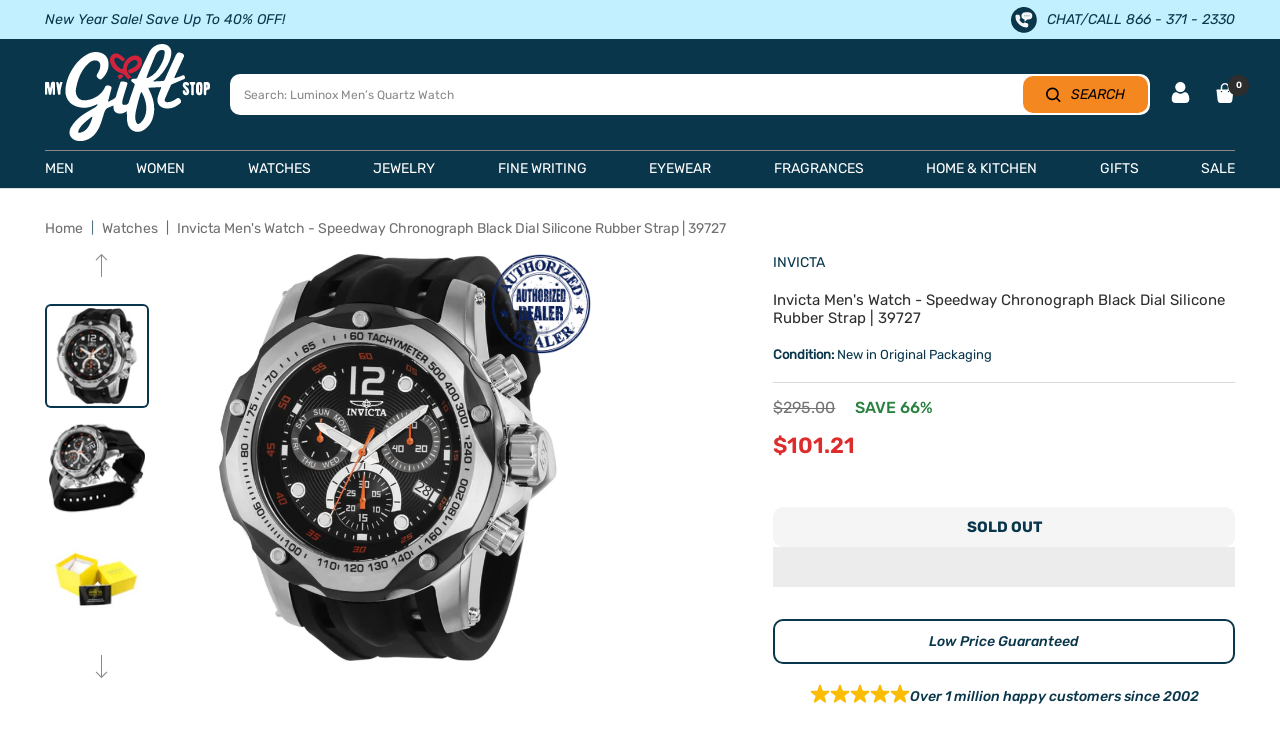

--- FILE ---
content_type: text/css; charset=UTF-8
request_url: https://s.pageclip.co/v1/pageclip.css
body_size: 103
content:
.pageclip-form{position:relative}.pageclip-form__success{position:absolute;top:-1px;left:-1px;right:-1px;bottom:-1px;text-align:center;background:hsla(0,0%,100%,.8);z-index:1;display:flex;flex-direction:column;justify-content:center}.pageclip-form__success__message{font-size:2rem;text-align:center;transform-origin:center;animation:.3s linear none a}.pageclip-form__submit{position:relative}.pageclip-form__submit:after{display:inline-block;position:relative;text-indent:-9999em;border:3px solid hsla(0,0%,100%,.3);border-left:3px solid #fff;transform:scale(.01) translateZ(0);border-radius:50%;width:20px;height:20px;content:"";position:absolute;left:50%;top:50%;margin-left:-10px;margin-top:-10px;z-index:2}.pageclip-form__submit.pageclip-form__submit--dark-loader:after{border-color:rgba(0,0,0,.3);border-left-color:#000}.pageclip-form__submit.pageclip-form__submit--start-loading:after{animation:.1s linear none a}.pageclip-form__submit.pageclip-form__submit--start-loading>span{animation:.1s linear none c}.pageclip-form__submit.pageclip-form__submit--loading:after{transform:translateZ(0);animation:1.2s linear infinite d}.pageclip-form__submit.pageclip-form__submit--loading>span{opacity:0}.pageclip-form__submit.pageclip-form__submit--end-loading:after{animation:.1s linear none b}.pageclip-form__submit.pageclip-form__submit--end-loading>span{animation:.1s linear reverse c}@keyframes a{0%{transform:scale(.01) translateZ(0)}50%{transform:scale(1.2) translateZ(0)}to{transform:scale(1) translateZ(0)}}@keyframes b{0%{transform:scale(1) translateZ(0)}to{transform:scale(.01) translateZ(0)}}@keyframes c{0%{opacity:1}to{opacity:0}}@keyframes d{0%{transform:rotate(0deg)}to{transform:rotate(1turn)}}

--- FILE ---
content_type: text/css
request_url: https://www.mygiftstop.com/cdn/shop/t/138/assets/new-featured-collection.aio.min.css?v=99327152738319637841746527705
body_size: 57
content:
/*
Generated time: May 23, 2024 15:58
This file was created by the app developer. Feel free to contact the original developer with any questions. It was minified (compressed) by AVADA. AVADA do NOT own this script.
*/
.custom-atc{line-height:45px!important;max-width:80%!important}.new-featured-header{display:flex;flex-direction:row;align-items:center;justify-content:space-between;column-gap:10px;margin-bottom:40px}.new-featured-slide{height:auto!important;display:flex;flex-direction:column;margin-bottom:30px;justify-content:space-between}.new-featured-sliders .swiper-button-lock{display:block}.new-featured-sliders .swiper-button-prev{opacity:1}.new-featured-sliders .swiper-button-next{opacity:1}.new-featured-content .product-meta__vendor{color:#4f4f4f}.swiper-button-next.swiper-button-disabled{opacity:.2}.swiper-button-prev.swiper-button-disabled{opacity:.2}.new-featured-prices .affirm-as-low-as{display:none!important}.new-featured-prices .custom_saveprice{margin-left:0!important}.custom-atc{background:#d5283b;color:#fff;letter-spacing:0!important;font-size:14px!important}.no-review{padding-top:17px}@media only screen and (min-width:990px){.new-featured-sliders .swiper-button-prev:after{content:'';background-image:url("/cdn/shop/files/leftGroup.png?v=1714635134");background-size:contain;background-position:center;background-repeat:no-repeat;padding:15px;opacity:1}.new-featured-image{margin-bottom:30px}.new-featured-sliders .swiper-button-next:after{content:'';background-image:url("/cdn/shop/files/rightGroup.png?v=1714635134");background-size:contain;background-position:center;background-repeat:no-repeat;padding:15px;opacity:1}.new-featured-prices{display:flex;flex-direction:row;flex-wrap:wrap;align-items:baseline;justify-content:center;margin:10px 0;column-gap:10px}.swiper-scrollbar{display:none!important}.new-featured-content .product-meta__vendor{margin-bottom:30px}}@media only screen and (max-width:990px){.new-featured-sliders .swiper-button-prev:after{content:'';background-image:url("/cdn/shop/files/leftGroup.png?v=1714635134");background-size:contain;background-position:center;background-repeat:no-repeat;padding:0;opacity:1}.new-featured-sliders .swiper-button-next:after{content:'';background-image:url("/cdn/shop/files/rightGroup.png?v=1714635134");background-size:contain;background-position:center;background-repeat:no-repeat;padding:0;opacity:1}.new-featured-sliders .swiper-wrapper{margin-bottom:10px}.swiper-scrollbar{opacity:1!important;background:#d9d9d9;border-radius:100px;height:5px!important}.swiper-scrollbar-drag{background:#09364b;border-radius:100px}.swiper-scrollbar-drag:before{content:'';background-color:#09364b;position:relative;left:-99vw;top:0;position:absolute;bottom:0;height:100%;width:100vw;z-index:999;border-radius:100px}.new-featured-prices{display:flex;flex-direction:column;align-items:center;justify-content:center;margin:10px 0}.new-featured-image{margin-bottom:30px}.new-featured-content .product-meta__vendor{margin-bottom:10px}}

--- FILE ---
content_type: image/svg+xml
request_url: https://www.mygiftstop.com/cdn/shop/files/exchange_2_1_2000x2000.svg?v=1714559896
body_size: 512
content:
<svg xmlns="http://www.w3.org/2000/svg" fill="none" viewBox="0 0 20 19" height="19" width="20">
<g clip-path="url(#clip0_1_697)">
<path fill="#09364B" d="M19.0924 4.01426L11.8636 0.0448349C11.755 -0.0147822 11.6233 -0.0147822 11.5147 0.0448349L8.78999 1.54093C8.7325 1.55608 8.67883 1.58497 8.63436 1.62646L4.28599 4.01426C4.17002 4.07784 4.09794 4.19963 4.09794 4.33203V9.13284C3.36441 9.36224 2.69219 9.76682 2.13326 10.3259C0.676397 11.7826 0.304958 14.0044 1.20899 15.8546C1.29678 16.0344 1.51387 16.109 1.69371 16.0211C1.8737 15.9332 1.94818 15.7161 1.86038 15.5362C1.0923 13.9642 1.40795 12.0764 2.64589 10.8385C3.42006 10.0643 4.44927 9.63795 5.54404 9.63795C6.63882 9.63795 7.66803 10.0643 8.4422 10.8385C9.21623 11.6125 9.64261 12.6418 9.64261 13.7365C9.64261 14.8313 9.21623 15.8605 8.44206 16.6347C7.20412 17.8726 5.31634 18.1883 3.74434 17.4202C3.5645 17.3322 3.34741 17.4069 3.25962 17.5867C3.17168 17.7667 3.24616 17.9838 3.42615 18.0716C4.10006 18.401 4.82311 18.561 5.54093 18.561C6.79317 18.5608 8.0287 18.0734 8.95482 17.1473C9.3795 16.7226 9.71512 16.2327 9.95259 15.7001L11.5147 16.5578C11.5691 16.5877 11.6291 16.6025 11.6891 16.6025C11.7492 16.6025 11.8094 16.5877 11.8636 16.5578L19.0924 12.5885C19.2084 12.5248 19.2805 12.403 19.2805 12.2707V9.75138C19.2805 9.55115 19.1182 9.38886 18.918 9.38886C18.7177 9.38886 18.5554 9.55115 18.5554 9.75138V12.0562L12.0528 15.6269V8.51528L14.1989 7.33682V9.20492C14.1989 9.33321 14.2666 9.45188 14.3769 9.51702C14.4338 9.55058 14.4975 9.56743 14.5614 9.56743C14.6214 9.56743 14.6816 9.55256 14.7361 9.52254L16.2852 8.66992C16.401 8.60619 16.4728 8.48455 16.4728 8.35243V6.08811L18.5554 4.94463V6.85138C18.5554 7.05162 18.7177 7.2139 18.918 7.2139C19.1182 7.2139 19.2805 7.05162 19.2805 6.85138V4.33203C19.2805 4.19977 19.2084 4.07784 19.0924 4.01426ZM11.6891 0.776101L18.1647 4.33203L16.122 5.45371L9.64644 1.89778L11.6891 0.776101ZM11.6891 7.88781L5.21353 4.33203L7.33114 3.16914L13.8069 6.72493L11.6891 7.88781ZM14.56 6.31143L8.08435 2.75564L8.89322 2.31142L15.369 5.86721L14.56 6.31143ZM8.95482 10.3259C8.04371 9.41478 6.8324 8.91306 5.54404 8.91306C5.30033 8.91306 5.0596 8.93104 4.82297 8.9663V4.94463L11.3279 8.51656V15.6281L10.1988 15.0082C10.31 14.5989 10.3675 14.1721 10.3675 13.7365C10.3675 12.4482 9.86579 11.2369 8.95482 10.3259ZM15.7479 8.13818L14.9239 8.59175V6.93876L15.7479 6.48632V8.13818Z"></path>
<path fill="#09364B" d="M18.9179 7.93701C18.8226 7.93701 18.729 7.97581 18.6616 8.04322C18.5942 8.11062 18.5554 8.20409 18.5554 8.29953C18.5554 8.39483 18.5942 8.48829 18.6616 8.5557C18.729 8.62325 18.8226 8.6619 18.9179 8.6619C19.0132 8.6619 19.1068 8.62325 19.1742 8.5557C19.2417 8.48829 19.2805 8.39483 19.2805 8.29953C19.2805 8.20409 19.2417 8.11062 19.1742 8.04322C19.1068 7.97581 19.0132 7.93701 18.9179 7.93701Z"></path>
<path fill="#09364B" d="M4.32504 14.0989C4.4178 14.0989 4.51069 14.0635 4.58135 13.9929C4.72296 13.8513 4.72296 13.6217 4.58135 13.4801L4.33028 13.2289H6.47282C6.99252 13.2289 7.41536 13.6517 7.41536 14.1714C7.41536 14.6911 6.99252 15.114 6.47282 15.114H5.2033C5.00306 15.114 4.84078 15.2763 4.84078 15.4765C4.84078 15.6766 5.00306 15.8389 5.2033 15.8389H6.47282C7.39228 15.8389 8.1404 15.0909 8.1404 14.1714C8.1404 13.252 7.39228 12.504 6.47282 12.504H4.33028L4.58135 12.2528C4.72296 12.1112 4.72296 11.8816 4.58135 11.74C4.43989 11.5985 4.21034 11.5985 4.06873 11.74L3.19869 12.6101C3.05722 12.7517 3.05722 12.9812 3.19869 13.1228L4.06873 13.9927C4.13954 14.0635 4.23229 14.0989 4.32504 14.0989Z"></path>
<path fill="#09364B" d="M2.38984 17.254C2.28675 17.254 2.18437 17.2101 2.11286 17.125L2.11215 17.1241C1.98329 16.9709 2.00311 16.7424 2.15633 16.6135C2.30955 16.4845 2.53825 16.5043 2.66711 16.6575C2.79583 16.8109 2.77643 17.0399 2.62321 17.1687C2.5551 17.2259 2.47226 17.254 2.38984 17.254Z"></path>
</g>
<defs>
<clipPath id="clip0_1_697">
<rect transform="translate(0.719543)" fill="white" height="18.5609" width="18.5609"></rect>
</clipPath>
</defs>
</svg>


--- FILE ---
content_type: text/javascript
request_url: https://www.mygiftstop.com/cdn/shop/t/138/assets/new-featured-collection.aio.min.js?v=104709147066034659331746527706
body_size: -489
content:
/*
Generated time: May 23, 2024 15:58
This file was created by the app developer. Feel free to contact the original developer with any questions. It was minified (compressed) by AVADA. AVADA do NOT own this script.
*/
var swiper=new Swiper(".new-featured-sliders",{slidesPerView:4,spaceBetween:30,navigation:{nextEl:".swiper-button-next",prevEl:".swiper-button-prev"},breakpoints:{1400:{slidesPerView:4,spaceBetween:40},990:{slidesPerView:3,spaceBetween:30},750:{slidesPerView:2,spaceBetween:20,scrollbar:{el:".swiper-scrollbar",hide:!1,draggable:!0}},0:{slidesPerView:1.5,spaceBetween:15,scrollbar:{el:".swiper-scrollbar",hide:!1,draggable:!0}}}});

--- FILE ---
content_type: image/svg+xml
request_url: https://www.mygiftstop.com/cdn/shop/files/Group_c34c2e28-8fe3-45af-9f9d-336a4395c818_1_300x.svg?v=1715167827
body_size: 3004
content:
<svg xmlns="http://www.w3.org/2000/svg" fill="none" viewBox="0 0 26 30" height="30" width="26">
<g clip-path="url(#clip0_638_11)">
<path fill="#1F5389" d="M23.8451 13.0818C23.5341 12.8456 23.3556 12.4861 23.3556 12.0955C23.3556 11.7048 23.534 11.3453 23.8451 11.1091C24.5439 10.5785 24.8369 9.72238 24.6098 8.87477C24.3828 8.02716 23.701 7.43224 22.8306 7.32221C22.4431 7.27317 22.109 7.05106 21.9137 6.71276C21.7184 6.37453 21.6932 5.97395 21.8445 5.61374C22.1844 4.8048 22.0102 3.91682 21.3898 3.2963C20.7695 2.6759 19.8817 2.50159 19.0729 2.84153C18.7128 2.99292 18.3123 2.96761 17.9741 2.77233C17.6359 2.577 17.4138 2.24269 17.3648 1.85518C17.2548 0.984655 16.6601 0.302791 15.8127 0.07564C14.9653 -0.151394 14.1093 0.141612 13.5789 0.840525C13.3427 1.15175 12.9833 1.33016 12.5927 1.33016C12.2022 1.33016 11.8427 1.15169 11.6066 0.840525C11.0761 0.141612 10.2201 -0.151569 9.37278 0.07564C8.52535 0.302791 7.93057 0.984655 7.82056 1.85523C7.77159 2.24274 7.54953 2.57706 7.2113 2.77239C6.87314 2.96773 6.4726 2.99298 6.11253 2.84159C5.3037 2.50153 4.41597 2.6759 3.79559 3.29636C3.17526 3.91688 3.00106 4.80486 3.34092 5.61386C3.49222 5.97395 3.46703 6.37453 3.27174 6.71282C3.0765 7.05112 2.74221 7.27323 2.35478 7.32227C1.48439 7.4323 0.802619 8.02722 0.575576 8.87483C0.348534 9.72244 0.641534 10.5786 1.34029 11.1091C1.65139 11.3453 1.82976 11.7049 1.82976 12.0955C1.82976 12.4862 1.65133 12.8457 1.34029 13.0819C0.641534 13.6125 0.348534 14.4686 0.575576 15.3162C0.802619 16.1638 1.48439 16.7587 2.35478 16.8688C2.74221 16.9177 3.07644 17.1399 3.27174 17.4782C3.46703 17.8165 3.49222 18.217 3.34092 18.5772C3.001 19.3862 3.1752 20.2742 3.79559 20.8946C3.93986 21.0389 4.09901 21.158 4.26789 21.2532L1.25178 25.6645C0.908701 26.1663 0.920768 26.8062 1.28254 27.2948C1.64425 27.7833 2.25286 27.9812 2.83265 27.7993L3.7615 27.5077C3.85569 27.4781 3.9285 27.5138 3.96347 27.5378C3.9985 27.5617 4.05813 27.6166 4.06475 27.7151L4.13 28.6867C4.17077 29.2933 4.57595 29.7887 5.16236 29.9486C5.28917 29.9832 5.41652 30 5.54187 30C5.99631 30 6.42345 29.7792 6.69238 29.386L10.262 24.1651C10.7859 24.0829 11.2642 23.8016 11.6066 23.3505C11.8427 23.0393 12.2021 22.8609 12.5927 22.8609C12.9833 22.8609 13.3427 23.0393 13.5789 23.3505C13.9212 23.8015 14.3993 24.0822 14.923 24.1645L18.493 29.386C18.762 29.7794 19.189 30.0001 19.6435 30.0001C19.7689 30.0001 19.8963 29.9833 20.0231 29.9487C20.6094 29.7887 21.0146 29.2933 21.0554 28.6868L21.1207 27.7152C21.1273 27.6166 21.187 27.5617 21.2219 27.5378C21.2569 27.5139 21.3296 27.4783 21.4239 27.5077L22.3528 27.7993C22.9327 27.9812 23.5412 27.7833 23.9029 27.2948C24.2647 26.8063 24.2768 26.1664 23.9337 25.6646L22.6342 23.7639C22.4972 23.5635 22.2239 23.5121 22.0236 23.6492C21.8233 23.7862 21.772 24.0596 21.9089 24.2599L23.2084 26.1605C23.4049 26.4478 23.2493 26.7009 23.197 26.7716C23.1446 26.8423 22.948 27.0651 22.6159 26.9607L21.687 26.6691C21.3596 26.5664 21.0092 26.6186 20.726 26.8123C20.4428 27.0061 20.2671 27.3137 20.2441 27.6562L20.1788 28.6278C20.1555 28.9751 19.8767 29.0776 19.7919 29.1008C19.7069 29.1239 19.4148 29.1771 19.2184 28.8898L15.9294 24.0794C16.7142 23.823 17.2601 23.1655 17.365 22.3356C17.4139 21.9481 17.636 21.6138 17.9742 21.4185C18.3123 21.2231 18.7128 21.1979 19.073 21.3493C19.3878 21.4816 19.7144 21.5351 20.0327 21.5156L21.0083 22.9426C21.0934 23.0671 21.2311 23.134 21.3713 23.134C21.4567 23.134 21.5431 23.1091 21.6189 23.0572C21.8192 22.9202 21.8705 22.6468 21.7335 22.4465L20.9176 21.2531C21.0865 21.1579 21.2457 21.0389 21.3899 20.8946C22.0103 20.2741 22.1845 19.3861 21.8446 18.5771C21.6933 18.217 21.7185 17.8165 21.9138 17.4781C22.1091 17.1397 22.4433 16.9177 22.8307 16.8687C23.7011 16.7587 24.3828 16.1638 24.61 15.3162C24.8369 14.4686 24.5439 13.6124 23.8451 13.0818ZM5.96702 28.8899C5.77056 29.1772 5.47838 29.1239 5.39356 29.1008C5.30868 29.0776 5.02991 28.9751 5.0066 28.6278L4.94135 27.6562C4.91833 27.3137 4.74271 27.0061 4.45938 26.8124C4.1761 26.6186 3.82581 26.5665 3.49831 26.6692L2.56941 26.9608C2.23728 27.065 2.04081 26.8424 1.98838 26.7717C1.93602 26.701 1.78044 26.448 1.9769 26.1606L5.15275 21.5157C5.47105 21.5351 5.79768 21.4817 6.11241 21.3494C6.47248 21.1979 6.87297 21.2233 7.21119 21.4186C7.54941 21.6139 7.77147 21.9482 7.82044 22.3357C7.92535 23.1656 8.47129 23.823 9.25604 24.0795L5.96702 28.8899ZM23.7612 15.0887C23.6571 15.4773 23.3291 15.9199 22.7205 15.9968C22.0581 16.0806 21.4867 16.4603 21.1528 17.0386C20.8189 17.617 20.7758 18.3019 21.0345 18.9176C21.2721 19.4832 21.0529 19.9887 20.7686 20.2731C20.4842 20.5576 19.9789 20.7769 19.4133 20.5391C18.7978 20.2803 18.113 20.3234 17.5348 20.6575C16.9566 20.9914 16.5769 21.5629 16.4932 22.2255C16.4163 22.8342 15.9737 23.1623 15.5852 23.2664C15.1968 23.3706 14.6496 23.3077 14.2787 22.819C13.8749 22.2871 13.2604 21.982 12.5927 21.982C11.925 21.982 11.3104 22.2871 10.9067 22.819C10.5358 23.3077 9.9886 23.3706 9.60012 23.2664C9.21164 23.1623 8.76909 22.8342 8.69218 22.2255C8.60841 21.5629 8.22878 20.9914 7.65051 20.6575C7.32207 20.4677 6.95931 20.3719 6.59432 20.3719C6.31678 20.3719 6.0379 20.4273 5.77202 20.5391C5.20652 20.7768 4.70118 20.5576 4.41679 20.2731C4.1324 19.9887 3.91321 19.4833 4.15086 18.9176C4.40959 18.3019 4.36648 17.6171 4.03253 17.0386C3.69864 16.4603 3.12723 16.0805 2.46485 15.9968C1.85629 15.9199 1.52827 15.4773 1.42417 15.0887C1.32008 14.7001 1.38294 14.1527 1.87147 13.7818C2.40328 13.378 2.70835 12.7634 2.70835 12.0955C2.70835 11.4276 2.40334 10.8129 1.87147 10.4091C1.38294 10.0382 1.32008 9.49078 1.42417 9.10222C1.52827 8.71365 1.85629 8.27101 2.46485 8.19408C3.12729 8.1103 3.6987 7.73058 4.03259 7.15218C4.36642 6.57385 4.40953 5.88894 4.15086 5.27334C3.91321 4.70772 4.1324 4.20227 4.41679 3.91776C4.70112 3.63331 5.20646 3.41406 5.77202 3.65176C6.3876 3.91055 7.0723 3.86743 7.65057 3.53347C8.22884 3.19951 8.60847 2.62797 8.69224 1.96538C8.76915 1.3567 9.21169 1.02866 9.60017 0.924483C9.98854 0.820605 10.5359 0.883178 10.9068 1.37187C11.3105 1.90381 11.925 2.20888 12.5927 2.20894C13.2604 2.20894 13.875 1.90381 14.2787 1.37187C14.6497 0.883295 15.1969 0.820605 15.5854 0.924483C15.9738 1.02854 16.4164 1.3567 16.4933 1.96538C16.5771 2.62797 16.9567 3.19945 17.535 3.53347C18.1132 3.86731 18.7978 3.91055 19.4135 3.65176C19.9789 3.41401 20.4843 3.63336 20.7687 3.91776C21.0531 4.20221 21.2723 4.70766 21.0347 5.27328C20.7759 5.889 20.8191 6.57385 21.1529 7.15218C21.4868 7.73058 22.0582 8.11036 22.7207 8.19408C23.3292 8.27101 23.6573 8.71365 23.7614 9.10222C23.8654 9.49078 23.8026 10.0382 23.3141 10.4091C22.7822 10.813 22.4772 11.4276 22.4772 12.0954C22.4772 12.7633 22.7822 13.378 23.3141 13.7818C23.8024 14.1528 23.8652 14.7001 23.7612 15.0887Z"></path>
<path fill="#1F5389" d="M17.2424 5.83334C17.0477 5.68839 16.7725 5.72894 16.6277 5.92369C16.4829 6.11838 16.5233 6.39363 16.718 6.53847C18.4938 7.8596 19.5123 9.88504 19.5123 12.0956C19.5123 15.9118 16.4083 19.0164 12.5929 19.0164C8.77754 19.0164 5.67357 15.9118 5.67357 12.0956C5.67357 8.27939 8.77754 5.17474 12.5929 5.17474C13.5273 5.17474 14.4334 5.35766 15.2861 5.71839C15.5095 5.81284 15.7673 5.70843 15.8619 5.48491C15.9564 5.26139 15.8519 5.00354 15.6284 4.90904C14.6668 4.50219 13.6455 4.2959 12.5929 4.2959C8.29311 4.2959 4.79492 7.7948 4.79492 12.0956C4.79492 16.3963 8.29305 19.8953 12.5929 19.8953C16.8928 19.8953 20.3909 16.3963 20.3909 12.0956C20.3909 10.8413 20.1022 9.64347 19.5329 8.53525C18.9899 7.47847 18.1979 6.54409 17.2424 5.83334Z"></path>
<path fill="#1F5389" d="M14.457 9.54893L13.761 8.13839C13.5399 7.69041 13.0923 7.41205 12.5928 7.41211C12.0933 7.41211 11.6457 7.69041 11.4247 8.13839L10.7287 9.54893C10.6669 9.67413 10.5476 9.76085 10.4094 9.78094L8.85311 10.0072C8.35884 10.079 7.95589 10.4187 7.80155 10.8939C7.6472 11.369 7.77349 11.8809 8.13116 12.2296L9.25729 13.3275C9.35728 13.425 9.40285 13.5654 9.37931 13.703L9.11343 15.2534C9.02902 15.7457 9.22759 16.234 9.63165 16.5277C10.0357 16.8214 10.5614 16.8593 11.0035 16.6269L12.3955 15.8948C12.5191 15.8299 12.6667 15.8299 12.7901 15.8948L14.1822 16.6269C14.3745 16.728 14.5825 16.7779 14.7896 16.7779C15.0585 16.7779 15.3257 16.6936 15.554 16.5277C15.9581 16.234 16.1567 15.7457 16.0722 15.2533L15.8064 13.7029C15.7828 13.5653 15.8284 13.4249 15.9283 13.3275L17.0545 12.2295C17.4122 11.8808 17.5385 11.369 17.3841 10.8938C17.2298 10.4187 16.8268 10.079 16.3326 10.0071L14.7762 9.78088C14.6381 9.7609 14.5188 9.67413 14.457 9.54893ZM16.5485 11.1655C16.5995 11.3225 16.5594 11.4851 16.4412 11.6002L15.315 12.6983C15.008 12.9977 14.8679 13.4288 14.9404 13.8515L15.2062 15.4019C15.2341 15.5646 15.1711 15.7197 15.0375 15.8167C14.904 15.9138 14.7371 15.9258 14.591 15.849L13.1989 15.117C13.0092 15.0172 12.801 14.9673 12.5928 14.9673C12.3846 14.9673 12.1764 15.0172 11.9866 15.117L10.5946 15.849C10.4486 15.9259 10.2817 15.9138 10.1481 15.8167C10.0146 15.7197 9.95154 15.5646 9.97942 15.4019L10.2453 13.8515C10.3178 13.4288 10.1777 12.9977 9.87065 12.6982L8.74445 11.6002C8.62625 11.4851 8.58618 11.3225 8.63714 11.1655C8.6881 11.0085 8.81609 10.9006 8.9794 10.8769L10.5357 10.6507C10.96 10.589 11.3267 10.3226 11.5166 9.9379L12.2126 8.52736C12.2856 8.37931 12.4277 8.29095 12.5928 8.29095C12.7578 8.2909 12.9 8.37931 12.973 8.52736L13.669 9.9379C13.8588 10.3226 14.2255 10.589 14.6498 10.6507L16.2062 10.8769C16.3696 10.9007 16.4975 11.0085 16.5485 11.1655Z"></path>
</g>
<defs>
<clipPath id="clip0_638_11">
<rect transform="translate(0.5)" fill="white" height="30" width="25"></rect>
</clipPath>
</defs>
</svg>


--- FILE ---
content_type: text/javascript
request_url: https://www.mygiftstop.com/cdn/shop/t/138/assets/custom.aio.min.js?v=151069517974466063211746527696
body_size: -78
content:
/*
Generated time: May 23, 2024 15:58
This file was created by the app developer. Feel free to contact the original developer with any questions. It was minified (compressed) by AVADA. AVADA do NOT own this script.
*/
document.addEventListener("DOMContentLoaded",function(e){document.getElementsByClassName("drawer__footer drawer__footer--tight")[0].append(document.getElementsByClassName("mobile-call-header")[0]);var n,c,a,u,t=document.querySelectorAll(".product-promos-grid-item-content .link"),o=document.querySelectorAll(".product-promos-grid-item-popup-content .close"),r=document.querySelectorAll(".product-promos-grid-item-popup"),i=document.querySelectorAll(".product-promos-grid-item-popup-overlay"),t=(t.forEach(function(e){e.addEventListener("click",function(e){var t=this.getAttribute("data-id");null!=document.querySelector("."+t)&&document.querySelector("."+t).classList.add("open"),null!=document.querySelector("."+t+"-overlay")&&document.querySelector("."+t+"-overlay").classList.add("open"),document.querySelector("body").classList.add("popup-is-opened")})}),o.forEach(function(e){e.addEventListener("click",function(e){r.forEach(function(e){e.classList.remove("open")}),i.forEach(function(e){e.classList.remove("open")}),document.querySelector("body").classList.remove("popup-is-opened")})}),i.forEach(function(e){e.addEventListener("click",function(e){r.forEach(function(e){e.classList.remove("open")}),i.forEach(function(e){e.classList.remove("open")}),document.querySelector("body").classList.remove("popup-is-opened")})}),document.querySelector(".countdown_timer"));function d(){var e=moment.tz("America/New_York").format("LTS"),e=Date.parse(e),t=(Date.today().is().tuesday()?Date.today():Date.today().next().tuesday()).at("8:59:59am"),e=(t=(t=t-e<=0?Date.today().next().tuesday().at("8:59:59am"):t)-e,Math.floor(t/864e5)),o=Math.floor(t%864e5/36e5),r=Math.floor(t%36e5/6e4),t=Math.floor(t%6e4/1e3);o<10&&(o="0"+o),r<10&&(r="0"+r),t<10&&(t="0"+t),n.innerHTML=e=e<10?"0"+e:e,c.innerHTML=o,a.innerHTML=r,u.innerHTML=t}t&&(n=t.querySelector(".timer-days .timer-value"),c=t.querySelector(".timer-hours .timer-value"),a=t.querySelector(".timer-minutes .timer-value"),u=t.querySelector(".timer-seconds .timer-value"),d(),setInterval(function(){d()},1e3))});

--- FILE ---
content_type: text/javascript
request_url: https://www.mygiftstop.com/cdn/shop/t/138/assets/moment-timezone.aio.min.js?v=122285621978333512371746527704
body_size: 1658
content:
/*
Generated time: May 23, 2024 15:58
This file was created by the app developer. Feel free to contact the original developer with any questions. It was minified (compressed) by AVADA. AVADA do NOT own this script.
*/
!function(t,e){"use strict";"function"==typeof define&&define.amd?define(["moment"],e):"object"==typeof module&&module.exports?module.exports=e(require("moment")):e(t.moment)}(this,function(r){"use strict";var e,u={},s={},c={},h={},t=r.version.split("."),n=+t[0],o=+t[1];function f(t){return 96<t?t-87:64<t?t-29:t-48}function i(t){var e=0,n=t.split("."),o=n[0],r=n[1]||"",s=1,i=0,n=1;for(45===t.charCodeAt(0)&&(n=-(e=1));e<o.length;e++)i=60*i+f(o.charCodeAt(e));for(e=0;e<r.length;e++)s/=60,i+=f(r.charCodeAt(e))*s;return i*n}function l(t){for(var e=0;e<t.length;e++)t[e]=i(t[e])}function a(t,e){for(var n=[],o=0;o<e.length;o++)n[o]=t[e[o]];return n}function d(t){for(var t=t.split("|"),e=t[2].split(" "),n=t[3].split(""),o=t[4].split(" "),r=(l(e),l(n),l(o),o),s=n.length,i=0;i<s;i++)r[i]=Math.round((r[i-1]||0)+6e4*r[i]);return r[s-1]=1/0,{name:t[0],abbrs:a(t[1].split(" "),n),offsets:a(e,n),untils:o,population:0|t[5]}}function p(t){t&&this._set(d(t))}function m(t){var e=t.toTimeString(),n=e.match(/\([a-z ]+\)/i);"GMT"===(n=n&&n[0]?(n=n[0].match(/[A-Z]/g))?n.join(""):void 0:(n=e.match(/[A-Z]{3,5}/g))?n[0]:void 0)&&(n=void 0),this.at=+t,this.abbr=n,this.offset=t.getTimezoneOffset()}function v(t){this.zone=t,this.offsetScore=0,this.abbrScore=0}function z(){for(var t,e,n=(new Date).getFullYear()-2,o=new m(new Date(n,0,1)),r=[o],s=1;s<48;s++)(e=new m(new Date(n,s,1))).offset!==o.offset&&(t=function(t,e){for(var n;n=6e4*((e.at-t.at)/12e4|0);)(n=new m(new Date(t.at+n))).offset===t.offset?t=n:e=n;return t}(o,e),r.push(t),r.push(new m(new Date(t.at+6e4)))),o=e;for(s=0;s<4;s++)r.push(new m(new Date(n+s,0,1))),r.push(new m(new Date(n+s,6,1)));return r}function b(t,e){return t.offsetScore!==e.offsetScore?t.offsetScore-e.offsetScore:t.abbrScore!==e.abbrScore?t.abbrScore-e.abbrScore:e.zone.population-t.zone.population}function g(){try{var t=Intl.DateTimeFormat().resolvedOptions().timeZone;if(t&&3<t.length){var e=c[_(t)];if(e)return e;M("Moment Timezone found "+t+" from the Intl api, but did not have that data loaded.")}}catch(t){}for(var n,o,r=z(),s=r.length,i=function(t){for(var e,n,o=t.length,r={},s=[],i=0;i<o;i++)for(e in n=h[t[i].offset]||{})n.hasOwnProperty(e)&&(r[e]=!0);for(i in r)r.hasOwnProperty(i)&&s.push(c[i]);return s}(r),f=[],a=0;a<i.length;a++){for(n=new v(y(i[a])),o=0;o<s;o++)n.scoreOffsetAt(r[o]);f.push(n)}return f.sort(b),0<f.length?f[0].zone.name:void 0}function _(t){return(t||"").toLowerCase().replace(/\//g,"_")}function w(t){var e,n,o,r;for("string"==typeof t&&(t=[t]),e=0;e<t.length;e++){r=_(n=(o=t[e].split("|"))[0]),u[r]=t[e],c[r]=n,i=s=a=f=void 0;var s,i,f=r,a=o[2].split(" ");for(l(a),s=0;s<a.length;s++)i=a[s],h[i]=h[i]||{},h[i][f]=!0}}function y(t,e){t=_(t);var n=u[t];return n instanceof p?n:"string"==typeof n?(n=new p(n),u[t]=n):s[t]&&e!==y&&(e=y(s[t],y))?((n=u[t]=new p)._set(e),n.name=c[t],n):null}function S(t){var e,n,o,r;for("string"==typeof t&&(t=[t]),e=0;e<t.length;e++)o=_((n=t[e].split("|"))[0]),r=_(n[1]),s[o]=r,c[o]=n[0],s[r]=o,c[r]=n[1]}function O(t){return O.didShowError||(O.didShowError=!0,M("moment.tz.zoneExists('"+t+"') has been deprecated in favor of !moment.tz.zone('"+t+"')")),!!y(t)}function A(t){var e="X"===t._f||"x"===t._f;return!(!t._a||void 0!==t._tzm||e)}function M(t){"undefined"!=typeof console&&"function"==typeof console.error&&console.error(t)}function j(t){var e=Array.prototype.slice.call(arguments,0,-1),n=arguments[arguments.length-1],o=y(n),e=r.utc.apply(null,e);return o&&!r.isMoment(t)&&A(e)&&e.add(o.parse(e),"minutes"),e.tz(n),e}(n<2||2==n&&o<6)&&M("Moment Timezone requires Moment.js >= 2.6.0. You are using Moment.js "+r.version+". See momentjs.com"),p.prototype={_set:function(t){this.name=t.name,this.abbrs=t.abbrs,this.untils=t.untils,this.offsets=t.offsets,this.population=t.population},_index:function(t){for(var e=+t,n=this.untils,o=0;o<n.length;o++)if(e<n[o])return o},parse:function(t){for(var e,n,o,r=+t,s=this.offsets,i=this.untils,f=i.length-1,a=0;a<f;a++)if(e=s[a],n=s[a+1],o=s[a&&a-1],e<n&&j.moveAmbiguousForward?e=n:o<e&&j.moveInvalidForward&&(e=o),r<i[a]-6e4*e)return s[a];return s[f]},abbr:function(t){return this.abbrs[this._index(t)]},offset:function(t){return M("zone.offset has been deprecated in favor of zone.utcOffset"),this.offsets[this._index(t)]},utcOffset:function(t){return this.offsets[this._index(t)]}},v.prototype.scoreOffsetAt=function(t){this.offsetScore+=Math.abs(this.zone.utcOffset(t.at)-t.offset),this.zone.abbr(t.at).replace(/[^A-Z]/g,"")!==t.abbr&&this.abbrScore++},j.version="0.5.17",j.dataVersion="",j._zones=u,j._links=s,j._names=c,j.add=w,j.link=S,j.load=function(t){w(t.zones),S(t.links),j.dataVersion=t.version},j.zone=y,j.zoneExists=O,j.guess=function(t){return e=e&&!t?e:g()},j.names=function(){var t,e=[];for(t in c)c.hasOwnProperty(t)&&(u[t]||u[s[t]])&&c[t]&&e.push(c[t]);return e.sort()},j.Zone=p,j.unpack=d,j.unpackBase60=i,j.needsOffset=A,j.moveInvalidForward=!0,j.moveAmbiguousForward=!1;var D,t=r.fn;function x(t){return function(){return this._z?this._z.abbr(this):t.call(this)}}r.tz=j,r.defaultZone=null,r.updateOffset=function(t,e){var n=r.defaultZone;void 0===t._z&&(n&&A(t)&&!t._isUTC&&(t._d=r.utc(t._a)._d,t.utc().add(n.parse(t),"minutes")),t._z=n),t._z&&(n=t._z.utcOffset(t),Math.abs(n)<16&&(n/=60),void 0!==t.utcOffset?t.utcOffset(-n,e):t.zone(n,e))},t.tz=function(t,e){return t?(this._z=y(t),this._z?r.updateOffset(this,e):M("Moment Timezone has no data for "+t+". See http://momentjs.com/timezone/docs/#/data-loading/."),this):this._z?this._z.name:void 0},t.zoneName=x(t.zoneName),t.zoneAbbr=x(t.zoneAbbr),t.utc=(D=t.utc,function(){return this._z=null,D.apply(this,arguments)}),r.tz.setDefault=function(t){return(n<2||2==n&&o<9)&&M("Moment Timezone setDefault() requires Moment.js >= 2.9.0. You are using Moment.js "+r.version+"."),r.defaultZone=t?y(t):null,r};t=r.momentProperties;return"[object Array]"===Object.prototype.toString.call(t)?(t.push("_z"),t.push("_a")):t&&(t._z=null),r});

--- FILE ---
content_type: text/javascript; charset=utf-8
request_url: https://www.mygiftstop.com/products/invicta-mens-watch-speedway-chronograph-black-dial-silicone-rubber-strap-39727.js
body_size: 1083
content:
{"id":8424950202663,"title":"Invicta Men's Watch - Speedway Chronograph Black Dial Silicone Rubber Strap | 39727","handle":"invicta-mens-watch-speedway-chronograph-black-dial-silicone-rubber-strap-39727","description":"Invicta 39727 men's Speedway chronograph black dial strap watch is offered, in a polished solid stainless steel case. This model is made in dimensions of 51mm across and 13mm high. This watch has a fixed black accented silver tone bezel and a textured push\/pull main crown with function pushers. Invicta 39727 is fitted with a black silicone rubber strap. Securing the strap is a pin buckle clasp made in stainless steel. \u003cp\u003eThe dial is black and it features tasteful sized, dot and index hour markers and white accents silver tone luminous pencil shaped hands for superior readability. Located on the flange is a tachymeter scale. Invicta 39727 also features a chronograph, day and date display functions. This watch has a flame fusion crystal for scratch resistance. Driving this amazing watch is Swiss made TMI Z60 FE quartz mechanism. The water resistance stands at 100 meters. The Invicta 39727 watch is brand new in its original packaging and is backed by a 3 year manufacturer's limited warranty.\u003c\/p\u003e","published_at":"2023-07-06T07:02:12-04:00","created_at":"2023-07-06T11:02:13-04:00","vendor":"Invicta","type":"Watches","tags":["ASIN-B0C8Q7FMXD","Authorized","gw-category_watches","gw-occasion_anniversary","gw-occasion_birthday","gw-occasion_christmas","gw-occasion_easter","gw-occasion_father's-day","gw-occasion_graduation","gw-occasion_housewarming","gw-occasion_just-a-present","gw-occasion_promotion","gw-occasion_valentine's-day","gw-occasion_wedding","gw-recipient_colleague","gw-recipient_father","gw-recipient_friend","gw-recipient_grandfather","gw-recipient_husband","gw-recipient_partner","isp-band-strap","isp-case-width-51-55","isp-cb-color-black","isp-cb-color-silver","isp-collection-speedway","isp-color-black","isp-color-silver","isp-crystal-flame-fusion","isp-dial-black","isp-features-chronograph","isp-gender-men's","isp-movement-quartz","isp-wr-0-100"],"price":10121,"price_min":10121,"price_max":10121,"available":false,"price_varies":false,"compare_at_price":29500,"compare_at_price_min":29500,"compare_at_price_max":29500,"compare_at_price_varies":false,"variants":[{"id":45499711258919,"title":"Default Title","option1":"Default Title","option2":null,"option3":null,"sku":"Invicta 39727","requires_shipping":true,"taxable":true,"featured_image":null,"available":false,"name":"Invicta Men's Watch - Speedway Chronograph Black Dial Silicone Rubber Strap | 39727","public_title":null,"options":["Default Title"],"price":10121,"weight":454,"compare_at_price":29500,"inventory_management":"shopify","barcode":"886678536245","requires_selling_plan":false,"selling_plan_allocations":[]}],"images":["\/\/cdn.shopify.com\/s\/files\/1\/1958\/3299\/products\/invicta-men-s-watch-speedway-chronograph-black-dial-silicone-rubber-strap-or-39727-my-gift-stop-1.jpg?v=1716730318","\/\/cdn.shopify.com\/s\/files\/1\/1958\/3299\/products\/invicta-men-s-watch-speedway-chronograph-black-dial-silicone-rubber-strap-or-39727-my-gift-stop-2.jpg?v=1716730319","\/\/cdn.shopify.com\/s\/files\/1\/1958\/3299\/products\/invicta-men-s-watch-speedway-chronograph-black-dial-silicone-rubber-strap-or-39727-my-gift-stop-3.jpg?v=1716730320"],"featured_image":"\/\/cdn.shopify.com\/s\/files\/1\/1958\/3299\/products\/invicta-men-s-watch-speedway-chronograph-black-dial-silicone-rubber-strap-or-39727-my-gift-stop-1.jpg?v=1716730318","options":[{"name":"Title","position":1,"values":["Default Title"]}],"url":"\/products\/invicta-mens-watch-speedway-chronograph-black-dial-silicone-rubber-strap-39727","media":[{"alt":null,"id":34297233768743,"position":1,"preview_image":{"aspect_ratio":1.0,"height":2000,"width":2000,"src":"https:\/\/cdn.shopify.com\/s\/files\/1\/1958\/3299\/products\/invicta-men-s-watch-speedway-chronograph-black-dial-silicone-rubber-strap-or-39727-my-gift-stop-1.jpg?v=1716730318"},"aspect_ratio":1.0,"height":2000,"media_type":"image","src":"https:\/\/cdn.shopify.com\/s\/files\/1\/1958\/3299\/products\/invicta-men-s-watch-speedway-chronograph-black-dial-silicone-rubber-strap-or-39727-my-gift-stop-1.jpg?v=1716730318","width":2000},{"alt":null,"id":34297233801511,"position":2,"preview_image":{"aspect_ratio":1.0,"height":2000,"width":2000,"src":"https:\/\/cdn.shopify.com\/s\/files\/1\/1958\/3299\/products\/invicta-men-s-watch-speedway-chronograph-black-dial-silicone-rubber-strap-or-39727-my-gift-stop-2.jpg?v=1716730319"},"aspect_ratio":1.0,"height":2000,"media_type":"image","src":"https:\/\/cdn.shopify.com\/s\/files\/1\/1958\/3299\/products\/invicta-men-s-watch-speedway-chronograph-black-dial-silicone-rubber-strap-or-39727-my-gift-stop-2.jpg?v=1716730319","width":2000},{"alt":null,"id":34297233834279,"position":3,"preview_image":{"aspect_ratio":1.0,"height":2000,"width":2000,"src":"https:\/\/cdn.shopify.com\/s\/files\/1\/1958\/3299\/products\/invicta-men-s-watch-speedway-chronograph-black-dial-silicone-rubber-strap-or-39727-my-gift-stop-3.jpg?v=1716730320"},"aspect_ratio":1.0,"height":2000,"media_type":"image","src":"https:\/\/cdn.shopify.com\/s\/files\/1\/1958\/3299\/products\/invicta-men-s-watch-speedway-chronograph-black-dial-silicone-rubber-strap-or-39727-my-gift-stop-3.jpg?v=1716730320","width":2000}],"requires_selling_plan":false,"selling_plan_groups":[]}

--- FILE ---
content_type: image/svg+xml
request_url: https://www.mygiftstop.com/cdn/shop/files/original_1_1_2000x2000.svg?v=1714559896
body_size: 3140
content:
<svg xmlns="http://www.w3.org/2000/svg" fill="none" viewBox="0 0 19 19" height="19" width="19">
<g clip-path="url(#clip0_1_712)">
<path fill="#09364B" d="M3.24029 13.3008C2.94124 13.5999 2.77649 13.9976 2.77649 14.4206C2.77649 14.8435 2.94124 15.2412 3.24029 15.5402C3.53938 15.8393 3.93703 16.0041 4.35998 16.0041C4.78293 16.0041 5.18062 15.8393 5.47967 15.5403C5.77876 15.2412 5.94351 14.8435 5.94351 14.4206C5.94351 13.9976 5.77876 13.5999 5.47971 13.3008C5.18062 13.0018 4.78293 12.837 4.35998 12.837C3.93703 12.837 3.53938 13.0018 3.24029 13.3008ZM5.39978 14.4205C5.39978 14.6982 5.29161 14.9593 5.09522 15.1557C4.89886 15.3521 4.63776 15.4603 4.36002 15.4603C4.08232 15.4603 3.82122 15.3521 3.62482 15.1557C3.42846 14.9593 3.32029 14.6982 3.32029 14.4205C3.32029 14.1428 3.42846 13.8817 3.62486 13.6853C3.82122 13.4889 4.08232 13.3808 4.36002 13.3808C4.63776 13.3808 4.89886 13.4889 5.09522 13.6853C5.29158 13.8817 5.39978 14.1428 5.39978 14.4205Z"></path>
<path fill="#09364B" d="M7.89134 13.0164C8.026 13.0164 8.14291 12.9164 8.16063 12.7793C8.17984 12.6304 8.07469 12.4941 7.92578 12.4748L6.81377 12.3314C6.92284 12.1765 6.98186 11.9923 6.98186 11.7989C6.98186 11.5511 6.88536 11.3181 6.71017 11.143C6.34844 10.7813 5.75994 10.7813 5.39822 11.143L4.84513 11.6961C4.73896 11.8023 4.73896 11.9744 4.84513 12.0805L6.70002 13.9354C6.75313 13.9885 6.82272 14.015 6.89228 14.015C6.96185 14.015 7.03144 13.9885 7.08455 13.9354C7.19072 13.8292 7.19072 13.6571 7.08455 13.5509L6.35392 12.8203L7.85621 13.0142C7.86799 13.0156 7.87974 13.0164 7.89134 13.0164ZM6.32564 12.0703L5.96479 12.4312L5.42182 11.8882L5.78264 11.5274C5.93245 11.3777 6.17601 11.3777 6.32564 11.5274C6.39814 11.5999 6.43809 11.6963 6.43809 11.7988C6.43812 11.9015 6.39818 11.9979 6.32564 12.0703Z"></path>
<path fill="#09364B" d="M15.0518 5.71966C15.1886 5.78143 15.3497 5.72035 15.4113 5.58344C15.4729 5.44656 15.412 5.28555 15.2751 5.22392L12.7172 4.07197C12.6142 4.02554 12.4932 4.04776 12.4133 4.12761C12.3334 4.20751 12.3113 4.32847 12.3576 4.43152L13.5095 6.98939C13.5549 7.09001 13.6539 7.14968 13.7576 7.14968C13.7949 7.14968 13.8328 7.14196 13.8691 7.12565C14.006 7.06399 14.067 6.90301 14.0053 6.76609L13.7975 6.30465L14.5903 5.51185L15.0518 5.71966ZM13.5587 5.7744L13.148 4.86234L14.06 5.27308L13.5587 5.7744Z"></path>
<path fill="#09364B" d="M13.357 7.64678C13.4141 7.54104 13.395 7.41036 13.31 7.32536L11.4551 5.47047C11.3489 5.36434 11.1768 5.36434 11.0706 5.47047C10.9645 5.57668 10.9645 5.74879 11.0706 5.85496L12.2819 7.06622L10.1016 6.61314C9.98374 6.58853 9.86415 6.64439 9.80706 6.75013C9.74997 6.85587 9.76907 6.98654 9.85404 7.07155L11.7089 8.92643C11.762 8.9795 11.8316 9.00604 11.9012 9.00604C11.9708 9.00604 12.0404 8.9795 12.0935 8.92643C12.1996 8.82023 12.1996 8.64812 12.0935 8.54194L10.8822 7.33069L13.0625 7.78376C13.1802 7.80838 13.2999 7.75252 13.357 7.64678Z"></path>
<path fill="#09364B" d="M15.818 5.0893C15.8901 5.0893 15.9593 5.06066 16.0103 5.00966L16.6872 4.33267C16.7934 4.2265 16.7934 4.05435 16.6872 3.94822C16.5811 3.84208 16.4089 3.84205 16.3027 3.94825L15.8181 4.43297L14.1554 2.77028C14.0492 2.66414 13.8771 2.66414 13.7709 2.77028C13.6647 2.87649 13.6647 3.04859 13.7709 3.15477L15.6258 5.00969C15.6768 5.06066 15.7459 5.0893 15.818 5.0893Z"></path>
<path fill="#09364B" d="M8.62031 12.2869C8.68987 12.2869 8.75947 12.2604 8.81258 12.2073C8.91875 12.1011 8.91875 11.929 8.81258 11.8228L6.95765 9.96791C6.85144 9.86177 6.67933 9.86177 6.57316 9.96791C6.46699 10.0741 6.46699 10.2462 6.57316 10.3524L8.42809 12.2073C8.48115 12.2604 8.55075 12.2869 8.62031 12.2869Z"></path>
<path fill="#09364B" d="M11.1339 9.77338C11.2034 9.77338 11.273 9.74684 11.3261 9.69377C11.4323 9.58757 11.4323 9.41546 11.3261 9.30928L9.4712 7.45436C9.36499 7.34822 9.19288 7.34822 9.08671 7.45436C8.98054 7.56057 8.98054 7.73268 9.08671 7.83885L10.9416 9.69377C10.9947 9.74684 11.0643 9.77338 11.1339 9.77338Z"></path>
<path fill="#09364B" d="M10.0495 10.9702C10.2419 10.7778 10.3478 10.5221 10.3478 10.25C10.3478 9.978 10.2419 9.72223 10.0495 9.52989L9.79967 9.28003C9.6935 9.17389 9.52136 9.17389 9.41522 9.28003L9.09246 9.60275C8.98625 9.70893 8.98625 9.88107 9.09242 9.98721C9.19863 10.0934 9.37078 10.0934 9.47688 9.98724L9.60745 9.85671L9.66505 9.91435C9.75473 10.004 9.8041 10.1232 9.8041 10.25C9.8041 10.3768 9.75473 10.496 9.66505 10.5857C9.5754 10.6753 9.45622 10.7247 9.32942 10.7247C9.20262 10.7247 9.0834 10.6753 8.99375 10.5856L8.19465 9.78653C8.10497 9.69689 8.0556 9.57767 8.0556 9.45087C8.0556 9.32407 8.10497 9.20489 8.19465 9.11521C8.34599 8.9639 8.5811 8.93244 8.76626 9.03879C8.89643 9.11354 9.06263 9.06855 9.13737 8.93835C9.21212 8.80811 9.16713 8.64194 9.03693 8.56723C8.63913 8.33905 8.13473 8.40622 7.81019 8.73079C7.61782 8.92312 7.5119 9.17886 7.5119 9.45091C7.5119 9.72295 7.61786 9.97872 7.81019 10.1711L8.6093 10.9702C8.80167 11.1625 9.05741 11.2685 9.32945 11.2685C9.60143 11.2684 9.8572 11.1625 10.0495 10.9702Z"></path>
<path fill="#09364B" d="M18.2259 7.7771C17.7996 7.38322 17.636 6.77083 17.809 6.21698L17.9662 5.71363C18.0215 5.53663 17.9773 5.35259 17.8624 5.22243L18.3312 4.75358C18.4839 4.6009 18.5679 4.39795 18.5679 4.18208C18.5679 3.96619 18.4839 3.76323 18.3312 3.61058L17.0624 2.34177C16.9562 2.23563 16.784 2.23563 16.6779 2.34177C16.5717 2.44798 16.5717 2.62009 16.6779 2.72626L17.9468 3.99511C17.9967 4.04506 18.0242 4.11143 18.0242 4.18208C18.0242 4.2527 17.9967 4.3191 17.9467 4.36906C17.3271 4.98866 5.09347 17.2223 4.58867 17.7271C4.48558 17.8303 4.31778 17.8303 4.21473 17.7271L1.0535 14.5659C0.950373 14.4628 0.950373 14.295 1.0535 14.1919C1.22402 14.0214 13.528 1.71745 13.6954 1.55009C13.6954 1.55009 13.6955 1.54991 13.6956 1.54984L14.4116 0.833888C14.4615 0.783901 14.5279 0.756388 14.5985 0.756388C14.6692 0.756388 14.7355 0.783901 14.7855 0.833888L15.7808 1.82917C15.887 1.93531 16.0591 1.93531 16.1653 1.82917C16.2715 1.72296 16.2715 1.55085 16.1653 1.44468L15.17 0.449433C15.0173 0.296753 14.8144 0.212692 14.5985 0.212692C14.3826 0.212692 14.1797 0.296753 14.027 0.449397L13.5582 0.918276C13.428 0.803439 13.244 0.75918 13.0671 0.814423L12.5637 0.971634C12.0098 1.14458 11.3974 0.981059 11.0038 0.554917L10.644 0.16546C10.4637 -0.0296675 10.1684 -0.0552954 9.95712 0.105722L9.53594 0.426742C9.07392 0.778935 8.44192 0.834033 7.92588 0.566952L7.45671 0.324194C7.22048 0.20189 6.93393 0.278411 6.79017 0.502248L6.50435 0.94713C6.19098 1.43479 5.61687 1.70234 5.04203 1.62912L4.51744 1.56205C4.25351 1.52827 4.01072 1.6986 3.9525 1.95818L3.8369 2.47386C3.70974 3.0413 3.26091 3.49013 2.69336 3.61736L2.17776 3.73292C1.91825 3.7911 1.74796 4.03394 1.78163 4.29783L1.84869 4.82235C1.9222 5.39736 1.65458 5.97136 1.16678 6.2847L0.721861 6.57052C0.498097 6.71428 0.421503 7.00083 0.54377 7.2371L0.786601 7.7063C1.05361 8.22223 0.998584 8.85423 0.646391 9.31626L0.325262 9.73754C0.164209 9.94884 0.189909 10.2442 0.385073 10.4245L0.662594 10.6808C1.15681 11.1373 1.34646 11.8471 1.14586 12.4892L1.03396 12.8475C0.978684 13.0245 1.02298 13.2085 1.13782 13.3386L0.668974 13.8075C0.353899 14.1226 0.353935 14.6354 0.668974 14.9505L3.8302 18.1117C3.98777 18.2692 4.19475 18.348 4.4017 18.348C4.60864 18.348 4.81562 18.2692 4.9732 18.1117L5.44204 17.6428C5.57217 17.7576 5.75617 17.8018 5.93314 17.7466L6.43656 17.5894C6.99062 17.4163 7.60294 17.5799 7.99668 18.0064L8.35619 18.3956C8.45714 18.5048 8.59409 18.561 8.7322 18.561C8.8408 18.561 8.95009 18.5263 9.04307 18.4554L9.46432 18.1343C9.92638 17.7821 10.5585 17.727 11.0744 17.9941L11.5436 18.2369C11.7799 18.3593 12.0664 18.2825 12.2101 18.0588L12.4959 17.6139C12.5534 17.5245 12.6208 17.4409 12.6962 17.3654C13.0265 17.0352 13.4982 16.8732 13.9583 16.932L14.4827 16.999C14.7466 17.0328 14.9895 16.8625 15.0477 16.6029L15.13 16.2359C15.2775 15.5782 15.7978 15.0579 16.4556 14.9104L16.8224 14.8281C17.082 14.77 17.2523 14.5271 17.2186 14.2633L17.1515 13.7387C17.0781 13.1637 17.3457 12.5897 17.8335 12.2763L18.2783 11.9906C18.5021 11.8468 18.5787 11.5603 18.4565 11.324L18.2136 10.8547C17.9466 10.3388 18.0016 9.7068 18.3539 9.24478L18.6749 8.82357C18.8359 8.61231 18.8103 8.31699 18.6151 8.13661L18.2259 7.7771ZM4.58954 9.88689C4.40144 8.37491 4.91041 6.86983 5.99991 5.78033C7.08937 4.69084 8.59445 4.1819 10.1064 4.37L4.58954 9.88689ZM10.5805 3.89594C8.76867 3.53381 6.92273 4.08849 5.61542 5.3958C4.3081 6.70312 3.75328 8.5492 4.11551 10.361L3.56623 10.9102C2.99028 8.79402 3.58827 6.48776 5.14781 4.92823C6.70734 3.3687 9.0136 2.77077 11.1298 3.34666L10.5805 3.89594ZM1.03153 10.2814L0.775002 10.0445L1.07884 9.64591C1.5578 9.01753 1.63265 8.15811 1.26951 7.4564L1.0398 7.01257L1.46068 6.74223C2.12407 6.31609 2.48809 5.53547 2.38807 4.75344L2.32464 4.25726L2.81233 4.14794C3.58414 3.97496 4.19457 3.36449 4.36748 2.59279L4.47684 2.1051L4.97316 2.16853C5.75501 2.26869 6.53567 1.90432 6.96181 1.24107L7.23215 0.820259L7.67595 1.04993C8.37765 1.41307 9.23711 1.33818 9.86556 0.859226L10.264 0.555461L10.6043 0.923894C11.1399 1.50348 11.9726 1.72594 12.7257 1.49068L13.1038 1.37255L11.5664 2.91008C9.23559 2.15773 6.59214 2.71499 4.76324 4.54374C2.93424 6.37289 2.37731 9.01645 3.12958 11.3469L1.59209 12.8843L1.66484 12.6514C1.92775 11.8099 1.67916 10.8796 1.03153 10.2814ZM14.4106 8.67422C14.5987 10.1862 14.0897 11.6913 13.0003 12.7807C11.9108 13.8702 10.4059 14.3791 8.89376 14.191L14.4106 8.67422ZM17.9214 8.91509C17.4424 9.54347 17.3676 10.4029 17.7307 11.1046L17.9604 11.5485L17.5396 11.8188C16.8763 12.2449 16.5122 13.0256 16.6122 13.8076L16.6756 14.3037L16.3366 14.3797C15.4746 14.573 14.7926 15.2549 14.5993 16.1169L14.5233 16.456L14.0272 16.3926C13.4012 16.3124 12.76 16.5325 12.3116 16.9809C12.2087 17.0838 12.1168 17.1978 12.0383 17.3199L11.768 17.7408L11.3242 17.5111C10.6225 17.1479 9.76304 17.2227 9.1346 17.7018L8.73608 18.0056L8.39603 17.6374C8.00226 17.211 7.44776 16.9778 6.88224 16.9778C6.67874 16.9778 6.47372 17.0081 6.27431 17.0704L5.89631 17.1885L7.43348 15.6513C7.88851 15.798 8.36047 15.8964 8.8391 15.9435C8.84816 15.9444 8.85715 15.9449 8.86603 15.9449C9.00421 15.9449 9.12245 15.8399 9.13626 15.6996C9.15095 15.5502 9.04177 15.4171 8.89235 15.4024C8.54632 15.3684 8.20409 15.3054 7.87035 15.2144L8.4197 14.6651C10.2316 15.0273 12.0775 14.4724 13.3848 13.1652C14.6921 11.8579 15.2469 10.0119 14.8847 8.20012L15.434 7.65081C16.0099 9.76701 15.412 12.0733 13.8524 13.6328C12.8505 14.6347 11.5207 15.2629 10.1078 15.4018C9.95839 15.4165 9.84917 15.5495 9.86389 15.699C9.87853 15.8483 10.0112 15.9576 10.161 15.9429C11.6988 15.7918 13.1463 15.1079 14.2369 14.0173C16.0659 12.1881 16.6228 9.54459 15.8705 7.21419L17.408 5.6767L17.2899 6.05481C17.0547 6.80799 17.2772 7.64077 17.8569 8.17645L18.2252 8.51657L17.9214 8.91509Z"></path>
</g>
<defs>
<clipPath id="clip0_1_712">
<rect transform="translate(0.219543)" fill="white" height="18.5609" width="18.5609"></rect>
</clipPath>
</defs>
</svg>


--- FILE ---
content_type: application/javascript; charset=utf-8
request_url: https://gr8gifts1.myshopify.com/apps/cm/v1/load?source=embed
body_size: 166
content:
(()=>{let script = document.createElement("script");script.setAttribute("data-config", "[base64]");script.src = "https://gr8gifts1.myshopify.com/apps/cm/unified.js?cb=1767306900000&source=embed";script.async = true;document.head.appendChild(script);})();

--- FILE ---
content_type: image/svg+xml
request_url: https://www.mygiftstop.com/cdn/shop/files/security_1_1_aa9f02c1-461e-4dc3-8920-21d6507435f9_2000x2000.svg?v=1714559897
body_size: 1184
content:
<svg xmlns="http://www.w3.org/2000/svg" fill="none" viewBox="0 0 20 19" height="19" width="20">
<g clip-path="url(#clip0_1_705)">
<path fill="#09364B" d="M9.86572 18.5463C9.90983 18.556 9.95484 18.5608 9.99998 18.5609C10.0455 18.5609 10.0909 18.5561 10.1355 18.5467C10.8813 18.3839 17.4243 16.6819 17.4243 7.07881V3.59926C17.4244 3.46177 17.3809 3.3278 17.3 3.21662C17.2191 3.10544 17.1051 3.02279 16.9742 2.98057C13.0699 1.71007 10.9092 0.452882 10.3403 0.0974407C10.2382 0.0336833 10.1203 -0.00012207 9.99998 -0.00012207C9.87965 -0.00012207 9.76174 0.0336833 9.65969 0.0974407C9.0908 0.452882 6.93001 1.71007 3.02603 2.9818C2.89513 3.02398 2.781 3.1066 2.70006 3.21779C2.61911 3.32897 2.57555 3.46297 2.57562 3.6005V7.07881C2.57562 16.6819 9.11865 18.3839 9.86572 18.5463ZM3.19432 3.59926C3.1948 3.59269 3.19724 3.5864 3.20132 3.58122C3.2054 3.57604 3.21093 3.5722 3.21721 3.57018C7.188 2.2768 9.40417 0.987126 10.0127 0.623023C10.597 0.987126 12.812 2.2768 16.7827 3.57018C16.7889 3.57228 16.7944 3.57616 16.7984 3.58133C16.8024 3.5865 16.8048 3.59274 16.8053 3.59926V7.07881C16.8056 16.1972 10.6997 17.7903 9.99657 17.9422C9.30023 17.7903 3.19432 16.1972 3.19432 7.07881V3.59926Z"></path>
<path fill="#09364B" d="M9.75251 16.9124C9.91391 16.9658 10.0882 16.9658 10.2496 16.9124C11.5732 16.46 12.7421 15.6428 13.6215 14.5551C15.1185 12.7346 15.8776 10.2193 15.8776 7.07881V4.80944C15.877 4.64531 15.8256 4.4854 15.7304 4.35168C15.6353 4.21796 15.501 4.117 15.3461 4.06267C13.6355 3.47458 11.9737 2.75323 10.3758 1.90528C10.2607 1.84224 10.1315 1.8092 10.0001 1.8092C9.86883 1.8092 9.73963 1.84224 9.62444 1.90528C8.02635 2.75311 6.36429 3.47445 4.65353 4.06267C4.49868 4.11701 4.36448 4.21798 4.26936 4.35171C4.17425 4.48543 4.1229 4.64534 4.12238 4.80944V7.07881C4.12238 10.2206 4.88213 12.7368 6.38062 14.5573C7.26043 15.6441 8.42923 16.4605 9.75251 16.9124ZM4.74107 4.80944C4.74154 4.77327 4.75317 4.73814 4.77438 4.70884C4.79559 4.67955 4.82534 4.65753 4.85955 4.64579C6.60127 4.04714 8.29334 3.31276 9.92018 2.44942C9.94471 2.43623 9.97214 2.42933 9.99999 2.42933C10.0278 2.42933 10.0553 2.43623 10.0798 2.44942C11.7065 3.31277 13.3985 4.04714 15.1401 4.64579C15.1744 4.65738 15.2042 4.67931 15.2255 4.70857C15.2468 4.73782 15.2584 4.77296 15.2589 4.80913V7.07851C15.2589 8.84736 14.8837 14.7448 10.0557 16.3243C10.0194 16.3368 9.97996 16.3368 9.94369 16.3243C5.11631 14.7448 4.74107 8.84736 4.74107 7.07881V4.80944Z"></path>
<path fill="#09364B" d="M8.78176 12.374H8.81919C8.94714 12.3686 9.0725 12.3363 9.18707 12.2791C9.30164 12.2219 9.40282 12.1411 9.48398 12.042L13.5055 7.13453C13.6582 6.94758 13.7309 6.70789 13.7077 6.46763C13.6845 6.22737 13.5674 6.00598 13.3818 5.85166L12.9177 5.46838C12.8257 5.39206 12.7194 5.3347 12.6051 5.2996C12.4908 5.2645 12.3707 5.25235 12.2517 5.26385C12.1326 5.27535 12.017 5.31027 11.9116 5.36661C11.8061 5.42295 11.7128 5.49959 11.637 5.59212L8.67411 9.2084L8.2766 8.7815C8.1936 8.69172 8.09321 8.61975 7.98153 8.56997C7.86986 8.5202 7.74922 8.49365 7.62696 8.49195C7.3806 8.49087 7.14377 8.58716 6.96805 8.75985L6.55229 9.17777C6.38479 9.34809 6.29015 9.57691 6.28842 9.81578C6.28668 10.0547 6.37799 10.2848 6.54301 10.4575L8.1278 12.0971C8.21262 12.1848 8.31424 12.2545 8.4266 12.3021C8.53896 12.3497 8.65975 12.3741 8.78176 12.374ZM6.99218 9.61365L7.40795 9.19603C7.43486 9.16764 7.46752 9.14532 7.50373 9.13054C7.53995 9.11577 7.5789 9.10888 7.61799 9.11034C7.65693 9.111 7.69532 9.11957 7.73085 9.13552C7.76637 9.15147 7.79828 9.17448 7.82464 9.20314L8.46344 9.88897C8.49332 9.92154 8.52995 9.94719 8.57077 9.96413C8.61159 9.98106 8.65563 9.98888 8.69978 9.98703C8.74383 9.98562 8.78707 9.97482 8.8266 9.95535C8.86613 9.93587 8.90105 9.90818 8.92901 9.87412L12.1153 5.98437C12.1394 5.95486 12.169 5.93041 12.2026 5.91241C12.2362 5.89442 12.273 5.88325 12.3108 5.87954C12.3487 5.87583 12.387 5.87966 12.4234 5.8908C12.4598 5.90194 12.4937 5.92018 12.523 5.94447L12.987 6.32775C13.0469 6.37755 13.0847 6.44901 13.0921 6.52655C13.0995 6.60408 13.076 6.6814 13.0266 6.74166L9.00511 11.6492C8.97948 11.6809 8.94733 11.7069 8.91083 11.7252C8.87432 11.7435 8.83432 11.7537 8.79352 11.7553C8.75256 11.7583 8.71146 11.7519 8.67334 11.7366C8.63523 11.7213 8.6011 11.6976 8.57357 11.6671L6.98909 10.0276C6.93564 9.97172 6.90607 9.89726 6.90665 9.81997C6.90722 9.74269 6.93791 9.66867 6.99218 9.61365Z"></path>
</g>
<defs>
<clipPath id="clip0_1_705">
<rect transform="translate(0.719543)" fill="white" height="18.5609" width="18.5609"></rect>
</clipPath>
</defs>
</svg>
